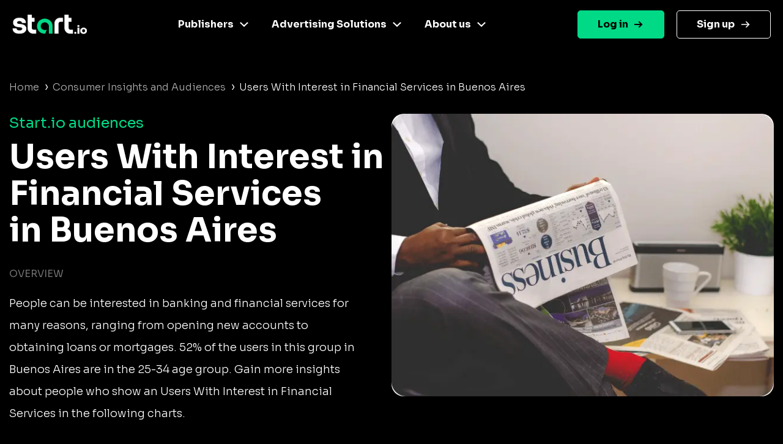

--- FILE ---
content_type: text/html
request_url: https://www.start.io/audience/users-with-interest-in-financial-services-in-buenos-aires
body_size: 5297
content:
<!DOCTYPE html PUBLIC "-//W3C//DTD XHTML 1.0 Strict//EN" "http://www.w3.org/TR/xhtml1/DTD/xhtml1-strict.dtd"><html><head><script>!function(e,t,a,n){e[n]=e[n]||[],e[n].push({"gtm.start":(new Date).getTime(),event:"gtm.js"});e=t.getElementsByTagName(a)[0],n=t.createElement(a);n.async=!0,n.src="https://www.googletagmanager.com/gtm.js?id=GTM-NGMTHV8",e.parentNode.insertBefore(n,e)}(window,document,"script","dataLayer")</script><script type="text/javascript">window._tfa=window._tfa||[],window._tfa.push({notify:"event",name:"page_view",id:1447345}),function(t,e,n){document.getElementById(n)||(t.async=1,t.src="//cdn.taboola.com/libtrc/unip/1447345/tfa.js",t.id=n,e.parentNode.insertBefore(t,e))}(document.createElement("script"),document.getElementsByTagName("script")[0],"tb_tfa_script")</script><meta name="viewport" content="width=device-width,initial-scale=1,shrink-to-fit=no"><meta http-equiv="Content-Type" content="text/html; charset=UTF-8"><title>Start.io | Users With Interest in Financial Services in Buenos Aires Audience</title><meta name="description" content="Explore live audience data for Users With Interest in Financial Services in Buenos Aires. Geolocation stats, demographic insight and more. Activate now"><link rel="canonical" href="https://www.start.io/audience/users-with-interest-in-financial-services-in-buenos-aires"><link rel="preconnect" href="https://fonts.gstatic.com" crossorigin><link rel="preload" as="style" href="https://fonts.googleapis.com/css2?family=Sora:wght@300;400;700&display=swap"><link rel="stylesheet" media="print" onload='this.onload=null,this.removeAttribute("media")' href="https://fonts.googleapis.com/css2?family=Sora:wght@300;400;700&display=swap"><noscript><link rel="stylesheet" href="https://fonts.googleapis.com/css2?family=Sora:wght@300;400;700&display=swap"></noscript><link rel="stylesheet" href="css/bootstrap.min.css"><link rel="stylesheet" href="css/template.min.css"></head><body style="background-color:#000;font-family:Sora,Helvetica,Arial,sans-serif"><noscript><iframe src="https://www.googletagmanager.com/ns.html?id=GTM-NGMTHV8" height="0" width="0" style="display:none;visibility:hidden"></iframe></noscript><nav class="navbar navbar-expand-lg navbar-dark main-nav sticky-top fixed-left"><div class="container nav-main"><a href="https://www.start.io/" class="site_url__logo"><img src="assets/start-logo.png" class="logo" alt="Start.io" title="Start.io – A mobile data platform that delivers AI-driven insights to inspire decision-making" style="width:122px;height:32px"> </a><button id="j__openMenu" class="navbar-toggler" type="button" data-toggle="collapse" data-target="#navbar-content" aria-controls="navbar-content" aria-expanded="false" aria-label="Toggle navigation"><span class="navbar-toggler-icon"><svg width="40" height="32" viewBox="0 0 100 100"><path class="line line1" d="M 20,29.000046 H 80.000231 C 80.000231,29.000046 94.498839,28.817352 94.532987,66.711331 94.543142,77.980673 90.966081,81.670246 85.259173,81.668997 79.552261,81.667751 75.000211,74.999942 75.000211,74.999942 L 25.000021,25.000058"></path><path class="line line2" d="M 20,50 H 80"></path><path class="line line3" d="M 20,70.999954 H 80.000231 C 80.000231,70.999954 94.498839,71.182648 94.532987,33.288669 94.543142,22.019327 90.966081,18.329754 85.259173,18.331003 79.552261,18.332249 75.000211,25.000058 75.000211,25.000058 L 25.000021,74.999942"></path></svg></span></button><div class="collapse navbar-collapse" id="navbar-content"><ul id="primary-menu" class="navbar-nav"><li id="menu-link-publisher" class="menu-item menu-item-type-custom menu-item-object-custom menu-item-has-children has-mega-menu nav-item dropdown"><a href="#" class="nav-link" data-toggle="dropdown" aria-haspopup="true" aria-expanded="false" id="navbar-dropdown-menu-link-publisher">Publishers</a><div class="sub-menu dropdown-menu" aria-labelledby="navbar-dropdown-menu-link-publisher" style="left:-79px;--offset:123px"><div class="column-item"><a href="https://www.start.io/case-study/"><div class="wrapper__last-post"><img width="331" height="203" src="assets/case-studies-green.webp" class="attachment-full size-full" alt="" decoding="async" fetchpriority="high"></div></a><ul class="list_custom-links"></ul></div><div class="column-item"><a href="https://www.start.io/mobile-monetization/" class="nav-link"><img width="24" height="24" src="assets/magic-wand-02.svg" alt="" class="menu_item_icon" style="background:linear-gradient(224deg,#f733cd 0,#f733cd 93%)"> AI-driven monetization </a><a href="https://portal.start.io/#/download-sdk" class="nav-link"><img width="24" height="24" src="assets/download-the-SDK.svg" alt="" class="menu_item_icon" style="background:linear-gradient(224deg,#67dee6 0,#67dee6 93%)"> Download the SDK</a></div></div></li><li class="menu-item menu-item-type-custom menu-item-object-custom menu-item-has-children has-mega-menu nav-item dropdown"><a href="#" class="nav-link" data-toggle="dropdown" aria-haspopup="true" aria-expanded="false" id="navbar-dropdown-menu-link-advertiser">Advertising Solutions</a><div class="sub-menu dropdown-menu" aria-labelledby="navbar-dropdown-menu-link-advertiser" style="left:-153px;--offset:244px"><div class="column-item"><a href="https://www.start.io/case-study/"><div class="wrapper__last-post"><img width="330" height="203" src="assets/case-studies-blue.webp" class="attachment-full size-full" alt="" decoding="async"></div></a><ul class="list_custom-links"></ul></div><div class="column-item"><a href="https://www.start.io/device-based-audience/" class="nav-link"><img width="24" height="24" src="assets/pie-chart-01.webp" alt="" class="menu_item_icon" style="background:linear-gradient(224deg,#67dee6 0,#67dee6 93%)"> Device-based audience segmentation </a><a href="https://www.start.io/curation/" class="nav-link"><img width="24" height="24" src="assets/filter-funnel-01.svg" alt="" class="menu_item_icon" style="background:linear-gradient(224deg,#fac600 0,#fac600 93%)"> Curation </a><a href="https://www.start.io/maia-mobile-ai-audience/" class="nav-link"><img width="24" height="24" src="assets/frame.svg" alt="" class="menu_item_icon" style="background:linear-gradient(224deg,#f733cd 0,#4cdee5 93%)"> Maia – Mobile AI Audience</a></div></div></li><li class="menu-item menu-item-type-custom menu-item-object-custom menu-item-has-children has-mega-menu nav-item dropdown"><a href="#" class="nav-link" data-toggle="dropdown" aria-haspopup="true" aria-expanded="false" id="navbar-dropdown-menu-link-about">About us</a><div class="sub-menu dropdown-menu" aria-labelledby="navbar-dropdown-menu-link-about" style="left:-274px;--offset:312px"><div class="column-item"><a href="https://www.start.io/blog/"><div class="wrapper__last-post"><img width="330" height="204" src="assets/visit-our-blog.webp" class="attachment-full size-full" alt="" decoding="async"></div></a><ul class="list_custom-links"></ul></div><div class="column-item"><a href="https://www.start.io/about-us/" class="nav-link"><img width="24" height="24" src="assets/building-07.svg" alt="" class="menu_item_icon" style="background:linear-gradient(224deg,#00d986 0,#00d986 93%)"> Company </a><a href="https://www.start.io/career/" class="nav-link"><img width="22" height="20" src="assets/bag.webp" alt="" class="menu_item_icon" style="background:linear-gradient(224deg,#fac600 0,#fac600 93%)"> Career </a><a href="https://www.start.io/press/" class="nav-link"><img width="20" height="20" src="assets/press.svg" alt="" class="menu_item_icon" style="background:linear-gradient(224deg,#f6701b 0,#f6701b 93%)"> Press</a></div></div></li></ul></div><ul id="menu-login" class="navbar-nav"><li class="login menu-item menu-item-type-custom menu-item-object-custom nav-item"><a href="https://portal.start.io/#/signin" class="nav-link">Log in</a></li><li class="signup menu-item menu-item-type-custom menu-item-object-custom nav-item"><a href="https://portal.start.io/#/signup" class="nav-link">Sign up</a></li></ul></div></nav><div class="container d-flex"><div class="page-content col"><nav aria-label="breadcrumb"><ul class="custom-breadcrumb"><li><a href="https://www.start.io/" style="opacity:.7">Home</a> <span class="arrow-right">›</span></li><li><a href="https://www.start.io/audience/" style="opacity:.7">Consumer Insights and Audiences</a> <span class="arrow-right">›</span></li><li class="breadcrumb-last">Users With Interest in Financial Services in Buenos Aires</li></ul></nav><div class="d-flex flex-wrap row-cols-1 row-cols-lg-2 justify-content-between description-container"><div class="col content-left"><div class="row"><span class="audience-title">Start.io audiences</span></div><h1 class="row segment-title">Users With Interest in Financial Services<br>in Buenos Aires</h1><div class="row d-block d-lg-none"><picture><source srcset="assets/segments/Users%20With%20Interest%20in%20Financial%20Services.webp" type="image/webp"><source srcset="assets/segments/Users%20With%20Interest%20in%20Financial%20Services.png" type="image/png"><img class="content-img" src="assets/segments/Users%20With%20Interest%20in%20Financial%20Services.png" alt="Users With Interest in Financial Services"></picture></div><div class="row content-section-title">overview</div><p class="row description">People can be interested in banking and financial services for many reasons, ranging from opening new accounts to obtaining loans or mortgages. 52% of the users in this group in Buenos Aires are in the 25-34 age group. Gain more insights about people who show an Users With Interest in Financial Services in the following charts.</p></div><div class="content-right d-none d-lg-flex align-items-baseline"><picture><source srcset="assets/segments/Users%20With%20Interest%20in%20Financial%20Services.webp" type="image/webp"><source srcset="assets/segments/Users%20With%20Interest%20in%20Financial%20Services.png" type="image/png"><img class="content-img" src="assets/segments/Users%20With%20Interest%20in%20Financial%20Services.png" alt="Users With Interest in Financial Services"></picture></div></div><div class="d-flex flex-wrap row-cols-1 row-cols-lg-2 justify-content-between geolocation-stats-container"><div class="col align-self-baseline content-left"><div class="row d-block d-lg-none"><picture><source srcset="assets/maps/Buenos%20Aires.webp" type="image/webp"><source srcset="assets/maps/Buenos%20Aires.png" type="image/png"><img class="geolocation-img" src="assets/maps/Buenos%20Aires.png" alt="Buenos Aires map"></picture></div><span class="row content-section-title">Geolocation stat</span><div class="row geolocation-stat-row"><div class="col-md-4 col-5 align-self-center"><span class="geolocation-stat-data title">Country</span></div><div class="col-md-8 col-7 align-self-center"><span class="geolocation-stat-data">Argentina</span></div></div><div class="row"><div class="content-border"></div></div><div class="row geolocation-stat-row"><div class="col-md-4 col-5 align-self-center"><span class="geolocation-stat-data title">City</span></div><div class="col-md-8 col-7 align-self-center"><span class="geolocation-stat-data">Buenos Aires</span></div></div><div class="row"><div class="content-border"></div></div><div class="row geolocation-stat-row"><div class="col-md-4 col-5 align-self-center"><span class="geolocation-stat-data title">Population</span></div><div class="col-md-8 col-7 align-self-center"><span class="geolocation-stat-data">3,054,300</span></div></div><div class="row"><div class="content-border"></div></div><div class="row geolocation-stat-row"><div class="col-md-4 col-5 align-self-center"><span class="geolocation-stat-data title">Area</span></div><div class="col-md-8 col-7 align-self-center"><span class="geolocation-stat-data">203 sq km</span></div></div><div class="row"><div class="content-border"></div></div><div class="row geolocation-stat-row audience-size"><div class="col-md-4 col-5 align-self-center"><span class="geolocation-stat-data title">Audience size</span></div><div class="col-md-4 col-7 align-self-center"><span class="geolocation-stat-data data">519,750</span></div><div class="col-md-4 align-self-center d-none d-lg-flex activate-link"><a href="https://portal.start.io/#/activate-audiences?audience=users-with-interest-in-financial-services-in-buenos-aires&amp;data=073af2e6b74da88885e75a78374917fad15c2aeb1aa20cbe84b5a6cb792e327e672fc3e65d2bd82f7c37ed7f11173c6d5871997643956b0f265818edc9b642b2">Activate Now</a></div></div></div><div class="col text-center d-block d-lg-none activate-link"><a href="https://portal.start.io/#/activate-audiences?audience=users-with-interest-in-financial-services-in-buenos-aires&amp;data=073af2e6b74da88885e75a78374917fad15c2aeb1aa20cbe84b5a6cb792e327e672fc3e65d2bd82f7c37ed7f11173c6d5871997643956b0f265818edc9b642b2">Activate Now</a></div><div class="content-right d-none d-lg-flex"><picture><source srcset="assets/maps/Buenos%20Aires.webp" type="image/webp"><source srcset="assets/maps/Buenos%20Aires.png" type="image/png"><img class="geolocation-img" src="assets/maps/Buenos%20Aires.png" alt="Buenos Aires map"></picture></div></div><h2 class="content-section-title mb-4 mb-lg-0">INSIGHTS ON Users With Interest in Financial Services in Buenos Aires</h2><div class="d-flex flex-wrap justify-content-between"><div class="card chart-card"><div class="row"><span class="chart-title">Age</span></div><div class="d-flex justify-content-between progress-data"><span class="title">55 years and above </span><span class="percents">0.5%</span></div><div class="progress"><div class="progress-bar" role="progressbar" style="width:.5%;background:#4cdee5 0 0 no-repeat padding-box" aria-valuenow="25" aria-valuemin="0" aria-valuemax="100"></div></div><div class="d-flex justify-content-between progress-data"><span class="title">45-54 years </span><span class="percents">1.1%</span></div><div class="progress"><div class="progress-bar" role="progressbar" style="width:1.1%;background:#5362df 0 0 no-repeat padding-box" aria-valuenow="25" aria-valuemin="0" aria-valuemax="100"></div></div><div class="d-flex justify-content-between progress-data"><span class="title">35-44 years </span><span class="percents">2.3%</span></div><div class="progress"><div class="progress-bar" role="progressbar" style="width:2.3%;background:#ffc700 0 0 no-repeat padding-box" aria-valuenow="25" aria-valuemin="0" aria-valuemax="100"></div></div><div class="d-flex justify-content-between progress-data"><span class="title">25-34 years </span><span class="percents">52%</span></div><div class="progress"><div class="progress-bar" role="progressbar" style="width:52%;background:#00d986 0 0 no-repeat padding-box" aria-valuenow="25" aria-valuemin="0" aria-valuemax="100"></div></div><div class="d-flex justify-content-between progress-data"><span class="title">18-24 years </span><span class="percents">44%</span></div><div class="progress"><div class="progress-bar" role="progressbar" style="width:44%;background:#ff722b 0 0 no-repeat padding-box" aria-valuenow="25" aria-valuemin="0" aria-valuemax="100"></div></div></div><div class="card chart-card"><div class="row"><span class="chart-title">Gender</span></div><div id="gender-chart" class="gender-chart donut-chart-container"></div><div class="d-flex justify-content-around"><div class="d-flex align-items-center"><div class="label-point male"></div><span class="donut-chart-label">Male (80.3%)</span></div><div class="d-flex align-items-center"><div class="label-point female"></div><span class="donut-chart-label">Female (19.7%)</span></div></div></div><div class="card chart-card"><div class="row"><span class="chart-title top-segments-chart-title">Top devices</span></div><div class="row top-segment"><span class="col segment-numbering">01 </span><span class="col segment-label">Samsung Galaxy A21s</span></div><div class="row top-segment"><span class="col segment-numbering">02 </span><span class="col segment-label">MOTOROLA moto g(20)</span></div><div class="row top-segment"><span class="col segment-numbering">03 </span><span class="col segment-label">Samsung Galaxy A10</span></div><div class="row top-segment"><span class="col segment-numbering">05 </span><span class="col segment-label">Samsung Galaxy A12</span></div></div><div class="card chart-card"><div class="row"><span class="chart-title top-segments-chart-title">Leading carriers</span></div><div class="row top-segment"><span class="col segment-numbering">01 </span><span class="col segment-label">Personal</span></div><div class="row top-segment"><span class="col segment-numbering">02 </span><span class="col segment-label">Claro</span></div><div class="row top-segment"><span class="col segment-numbering">03 </span><span class="col segment-label">Movistar</span></div></div><div class="card-placeholder"></div></div><div class="d-flex align-items-center activate-card"><div class="col"><div class="row justify-content-center"><span class="activate-title">Activate this Audience</span></div><div class="row justify-content-center"><span class="activate-description">Activate this audience and access hundreds of user segments,<br>each containing millions of active consumers</span></div><div class="row justify-content-center"><a href="https://portal.start.io/#/activate-audiences?audience=users-with-interest-in-financial-services-in-buenos-aires&amp;data=073af2e6b74da88885e75a78374917fad15c2aeb1aa20cbe84b5a6cb792e327e672fc3e65d2bd82f7c37ed7f11173c6d5871997643956b0f265818edc9b642b2"><button class="btn activate-btn">Activate</button></a></div></div></div><div class="text-center update-date">Updated: 11-2024</div></div></div><div class="d-flex interest-container"><div class="container d-flex"><div class="col"><div class="row"><span class="interest-title">You may be interested in these segments as well</span></div><div class="row interest-segment"><div class="col align-self-center"><a class="interest-segment" href="https://www.start.io/audience/online-strategy-gamers-in-buenos-aires">Online Strategy Gamers in Buenos Aires</a></div></div><div class="content-border"></div><div class="row interest-segment"><div class="col align-self-center"><a class="interest-segment" href="https://www.start.io/audience/samsung-smartphone-users-in-buenos-aires">Samsung Smartphone Users in Buenos Aires</a></div></div><div class="content-border"></div><div class="row interest-segment"><div class="col align-self-center"><a class="interest-segment" href="https://www.start.io/audience/keyboard-app-users-in-buenos-aires">Keyboard App Users in Buenos Aires</a></div></div><div class="content-border"></div><div class="row interest-segment"><div class="col align-self-center"><a class="interest-segment" href="https://www.start.io/audience/new-moms-in-buenos-aires">New Moms in Buenos Aires</a></div></div><div class="content-border"></div><div class="row interest-segment"><div class="col align-self-center"><a class="interest-segment" href="https://www.start.io/audience/business-professionals-in-buenos-aires">Business Professionals in Buenos Aires</a></div></div><div class="content-border"></div></div></div></div><footer class="footer is-footer-page"><div class="container-fluid m-0 p-0"><div class="container-fluid center-footer__wrapper m-0 p-0"><div class="container center-footer row mx-auto"><div class="col-12 d-sm-block"><div class="d-flex footer-columns flex-wrap flex-sm-nowrap flex-row justify-content-md-around footer-menus"><ul class="social-links mx-auto mb-20 hide-descktop"><li class="twitter-icon"><a href="https://twitter.com/Start_io_" class="nav-link"></a></li><li class="facebook-icon"><a href="https://www.facebook.com/StartApp" class="nav-link"></a></li><li class="linkedin-icon"><a href="https://www.linkedin.com/company/start-io/" class="nav-link"></a></li></ul><div class="menu-footer-1-container"><ul id="menu-footer-1" class="menu custom-dropdown"><li id="menu-item-100272" class="black-title menu-item menu-item-type-custom menu-item-object-custom menu-item-has-children menu-item-100272"><a href="#" class="nav-link">Publishers</a><ul class="sub-menu"><li id="menu-item-231" class="menu-item menu-item-type-post_type menu-item-object-page menu-item-231"><a href="https://www.start.io/mobile-monetization/" class="nav-link">AI driven monetization</a></li><li id="menu-item-462" class="menu-item menu-item-type-post_type menu-item-object-page menu-item-462"><a href="https://portal.start.io/#/download-sdk" class="nav-link">Download the SDK</a></li><li id="menu-item-100543" class="menu-item menu-item-type-post_type menu-item-object-page menu-item-100543"><a href="https://www.start.io/case-study/" class="nav-link">Case studies</a></li></ul></li></ul></div><div class="menu-footer-2-container"><ul id="menu-footer-2" class="menu custom-dropdown"><li id="menu-item-100274" class="black-title menu-item menu-item-type-custom menu-item-object-custom menu-item-has-children menu-item-100274"><a href="#" class="nav-link">Advertising Solutions</a><ul class="sub-menu"><li id="menu-item-7481" class="menu-item menu-item-type-post_type menu-item-object-page menu-item-7481"><a href="https://www.start.io/device-based-audience/" class="nav-link">Device-based audience segmentation</a></li><li id="menu-item-100544" class="menu-item menu-item-type-post_type menu-item-object-page menu-item-100544"><a href="https://www.start.io/curation/" class="nav-link">Curation</a></li><li id="menu-item-463" class="menu-item menu-item-type-post_type menu-item-object-page menu-item-463"><a href="https://www.start.io/maia-mobile-ai-audience/" class="nav-link">Maia – Mobile AI Audience</a></li><li id="menu-item-100275" class="menu-item menu-item-type-custom menu-item-object-custom menu-item-100275"><a href="https://www.start.io/syndicated-segments/" class="nav-link">Syndicated Segments</a></li><li id="menu-item-100546" class="menu-item menu-item-type-post_type menu-item-object-page menu-item-100546"><a href="https://www.start.io/case-study/" class="nav-link">Case studies</a></li></ul></li></ul></div><div class="menu-footer-3-container"><ul id="menu-footer-3" class="menu custom-dropdown"><li id="menu-item-238" class="black-title menu-item menu-item-type-custom menu-item-object-custom menu-item-has-children menu-item-238"><a class="nav-link">Resources</a><ul class="sub-menu"><li id="menu-item-867" class="menu-item menu-item-type-custom menu-item-object-custom menu-item-867"><a href="https://www.start.io/blog/" class="nav-link">Blog</a></li><li id="menu-item-96916" class="menu-item menu-item-type-post_type menu-item-object-page menu-item-96916"><a href="https://www.start.io/glossary/" class="nav-link">Glossary</a></li><li id="menu-item-493" class="menu-item menu-item-type-post_type menu-item-object-page menu-item-privacy-policy menu-item-493"><a rel="privacy-policy" href="https://www.start.io/policy/" class="nav-link">T&amp;C and Privacy</a></li><li id="menu-item-8496" class="menu-item menu-item-type-post_type menu-item-object-page menu-item-8496"><a href="https://www.start.io/contact-us/" class="nav-link">Contact us</a></li><li id="menu-item-954" class="menu-item menu-item-type-custom menu-item-object-custom menu-item-954"><a target="_blank" rel="noopener" href="https://support.start.io/hc/en-us" class="nav-link">Help Center</a></li></ul></li></ul></div><div class="menu-footer-4-container"><ul id="menu-footer-4" class="menu custom-dropdown"><li id="menu-item-244" class="black-title menu-item menu-item-type-custom menu-item-object-custom menu-item-has-children menu-item-244"><a class="nav-link">Company</a><ul class="sub-menu"><li id="menu-item-250" class="menu-item menu-item-type-post_type menu-item-object-page menu-item-250"><a href="https://www.start.io/about-us/" class="nav-link">Company</a></li><li id="menu-item-249" class="menu-item menu-item-type-post_type menu-item-object-page menu-item-249"><a href="https://www.start.io/join-us/" class="nav-link">Careers</a></li><li id="menu-item-8466" class="menu-item menu-item-type-post_type menu-item-object-page menu-item-8466"><a href="https://www.start.io/press/" class="nav-link">Press</a></li></ul></li></ul></div><div class="contaier__footer-column"><div class="menu-footer-5-container"><ul id="menu-footer-5" class=""><li id="menu-item-100276" class="menu-item menu-item-type-custom menu-item-object-custom menu-item-100276"><a href="https://portal.start.io/#/signin" class="nav-link">Log in</a></li><li id="menu-item-100277" class="menu-item menu-item-type-custom menu-item-object-custom menu-item-100277"><a href="https://portal.start.io/#/signup" class="nav-link">Sign up</a></li></ul></div><ul class="social-links mt-20 hide-mobile"><li class="twitter-icon"><a href="https://twitter.com/Start_io_" class="nav-link"></a></li><li class="facebook-icon"><a href="https://www.facebook.com/StartApp" class="nav-link"></a></li><li class="linkedin-icon"><a href="https://www.linkedin.com/company/start-io/" class="nav-link"></a></li></ul></div></div></div></div><div class="footer-logo__wrapper"><img width="1920" height="662" src="assets/footer-logo-big_white.svg" alt=""></div></div><section class="footer-section"><div class="container bottom-footer"><div class="row"><div class="col-6"></div></div><div class="copyright"><p><span style="color:#00d986;font-weight:500;font-size:14px">© 2024 Start.io</span></p><p><span style="color:#707070;font-size:12px;font-weight:500">All product and company names are trademarks or registered trademarks of their respective holders. Use of them does not imply any affiliation with or endorsement by them.</span></p></div></div></section></div></footer><div class="menu-mask"></div><script src="js/chartist.min.js"></script><script>new Chartist.Pie("#gender-chart",{series:[{value:80.3,name:"Male",className:"male-gender-chart"},{value:19.7,name:"Female",className:"female-gender-chart"}]},{donut:!0,donutWidth:10,donutSolid:!0,startAngle:0,showLabel:!1,width:230,height:230}),new Chartist.Pie("#os-chart",{series:[{value:99.4,name:"Android",className:"android-os-chart"},{value:.6,name:"iOS",className:"ios-os-chart"}]},{donut:!0,donutWidth:10,donutSolid:!0,startAngle:0,showLabel:!1,width:230,height:230})</script><script src="js/jquery-3.5.1.slim.min.js"></script><script src="js/bootstrap.bundle.min.js"></script><script src="js/wp-scripts.js"></script></body></html>